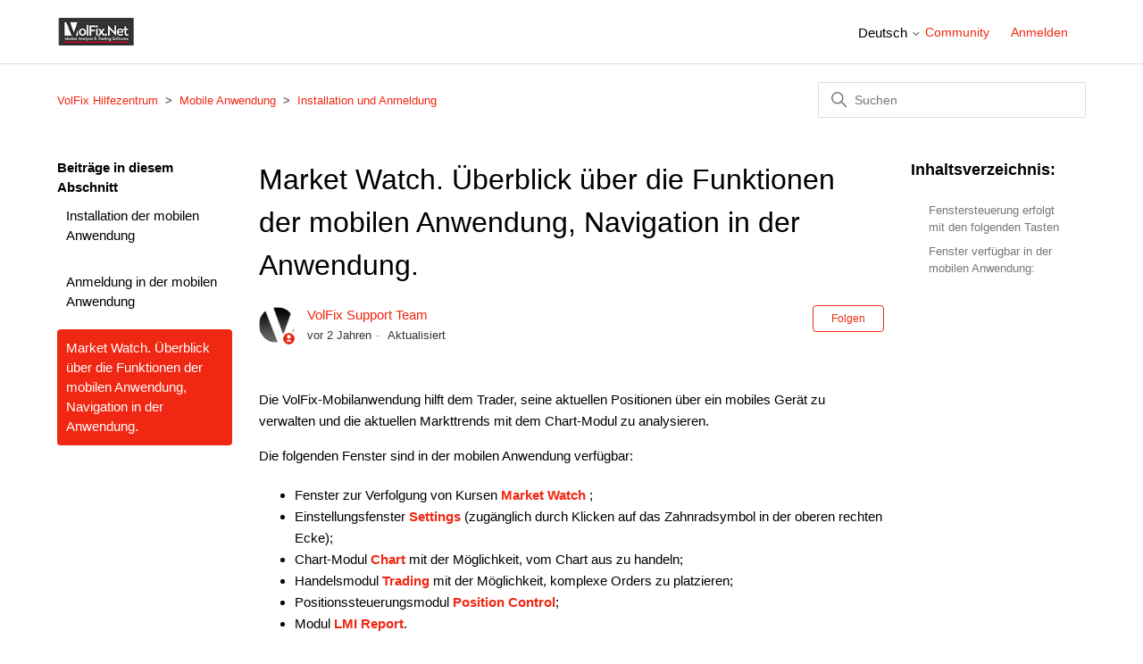

--- FILE ---
content_type: text/html; charset=utf-8
request_url: https://help.volfix.net/hc/de/articles/360011844458-Market-Watch-%C3%9Cberblick-%C3%BCber-die-Funktionen-der-mobilen-Anwendung-Navigation-in-der-Anwendung
body_size: 10169
content:
<!DOCTYPE html>
<html dir="ltr" lang="de">
<head>
  <meta charset="utf-8" />
  <!-- v26840 -->


  <title>Market Watch. Überblick über die Funktionen der mobilen Anwendung, Navigation in der Anwendung. &ndash; VolFix Hilfezentrum</title>

  

  <meta name="description" content="Die VolFix-Mobilanwendung hilft dem Trader, seine aktuellen Positionen über ein mobiles Gerät zu verwalten und die aktuellen Markttrends..." /><meta property="og:image" content="https://help.volfix.net/hc/theming_assets/01HZKV9P48DW249HGP6FEP2KMA" />
<meta property="og:type" content="website" />
<meta property="og:site_name" content="VolFix Hilfezentrum" />
<meta property="og:title" content="Market Watch. Überblick über die Funktionen der mobilen Anwendung, Navigation in der Anwendung." />
<meta property="og:description" content="Die VolFix-Mobilanwendung hilft dem Trader, seine aktuellen Positionen über ein mobiles Gerät zu verwalten und die aktuellen Markttrends mit dem Chart-Modul zu analysieren.
Die folgenden Fenster si..." />
<meta property="og:url" content="https://help.volfix.net/hc/de/articles/360011844458-Market-Watch-%C3%9Cberblick-%C3%BCber-die-Funktionen-der-mobilen-Anwendung-Navigation-in-der-Anwendung" />
<link rel="canonical" href="https://help.volfix.net/hc/de/articles/360011844458-Market-Watch-%C3%9Cberblick-%C3%BCber-die-Funktionen-der-mobilen-Anwendung-Navigation-in-der-Anwendung">
<link rel="alternate" hreflang="ar" href="https://help.volfix.net/hc/ar/articles/360011844458-Market-Watch-%D9%86%D8%B8%D8%B1%D8%A9-%D8%B9%D8%A7%D9%85%D8%A9-%D8%B9%D9%84%D9%89-%D9%85%D9%8A%D8%B2%D8%A7%D8%AA-%D8%AA%D8%B7%D8%A8%D9%8A%D9%82-%D8%A7%D9%84%D8%AC%D9%88%D8%A7%D9%84-%D9%88%D8%A7%D9%84%D8%AA%D9%86%D9%82%D9%84-%D9%81%D9%8A-%D8%A7%D9%84%D8%AA%D8%B7%D8%A8%D9%8A%D9%82">
<link rel="alternate" hreflang="de" href="https://help.volfix.net/hc/de/articles/360011844458-Market-Watch-%C3%9Cberblick-%C3%BCber-die-Funktionen-der-mobilen-Anwendung-Navigation-in-der-Anwendung">
<link rel="alternate" hreflang="en-us" href="https://help.volfix.net/hc/en-us/articles/360011844458-Market-Watch-Mobile-app-review-and-how-to-navigate-in-it">
<link rel="alternate" hreflang="es" href="https://help.volfix.net/hc/es/articles/360011844458-Market-Watch-Descripci%C3%B3n-general-de-las-funciones-de-la-aplicaci%C3%B3n-m%C3%B3vil-navegaci%C3%B3n-en-la-aplicaci%C3%B3n">
<link rel="alternate" hreflang="fr" href="https://help.volfix.net/hc/fr/articles/360011844458-Market-Watch-Vue-d-ensemble-des-fonctionnalit%C3%A9s-de-l-application-mobile-navigation-dans-l-application">
<link rel="alternate" hreflang="it" href="https://help.volfix.net/hc/it/articles/360011844458-Market-Watch-Panoramica-delle-funzionalit%C3%A0-dell-app-mobile-navigazione-nell-app">
<link rel="alternate" hreflang="ja" href="https://help.volfix.net/hc/ja/articles/360011844458-Market-Watch-%E3%83%A2%E3%83%90%E3%82%A4%E3%83%AB%E3%82%A2%E3%83%97%E3%83%AA%E3%81%AE%E6%A9%9F%E8%83%BD%E6%A6%82%E8%A6%81-%E3%82%A2%E3%83%97%E3%83%AA%E3%81%AE%E3%83%8A%E3%83%93%E3%82%B2%E3%83%BC%E3%82%B7%E3%83%A7%E3%83%B3">
<link rel="alternate" hreflang="ko" href="https://help.volfix.net/hc/ko/articles/360011844458-Market-Watch-%EB%AA%A8%EB%B0%94%EC%9D%BC-%EC%95%A0%ED%94%8C%EB%A6%AC%EC%BC%80%EC%9D%B4%EC%85%98-%EA%B8%B0%EB%8A%A5-%EA%B0%9C%EC%9A%94-%EC%95%A0%ED%94%8C%EB%A6%AC%EC%BC%80%EC%9D%B4%EC%85%98-%EB%82%B4%EB%B9%84%EA%B2%8C%EC%9D%B4%EC%85%98">
<link rel="alternate" hreflang="ru" href="https://help.volfix.net/hc/ru/articles/360011844458-Market-Watch-%D0%9E%D0%B1%D0%B7%D0%BE%D1%80-%D0%B2%D0%BE%D0%B7%D0%BC%D0%BE%D0%B6%D0%BD%D0%BE%D1%81%D1%82%D0%B5%D0%B9-%D0%BC%D0%BE%D0%B1%D0%B8%D0%BB%D1%8C%D0%BD%D0%BE%D0%B3%D0%BE-%D0%BF%D1%80%D0%B8%D0%BB%D0%BE%D0%B6%D0%B5%D0%BD%D0%B8%D1%8F-%D0%BD%D0%B0%D0%B2%D0%B8%D0%B3%D0%B0%D1%86%D0%B8%D1%8F-%D0%B2-%D0%BF%D1%80%D0%B8%D0%BB%D0%BE%D0%B6%D0%B5%D0%BD%D0%B8%D0%B8">
<link rel="alternate" hreflang="x-default" href="https://help.volfix.net/hc/en-us/articles/360011844458-Market-Watch-Mobile-app-review-and-how-to-navigate-in-it">

  <link rel="stylesheet" href="//static.zdassets.com/hc/assets/application-f34d73e002337ab267a13449ad9d7955.css" media="all" id="stylesheet" />
  <link rel="stylesheet" type="text/css" href="/hc/theming_assets/10017891/360001132697/style.css?digest=21900757168285">

  <link rel="icon" type="image/x-icon" href="/hc/theming_assets/01HZKV9P8XRR4E97N6P52KHV4J">

    <script async src="https://www.googletagmanager.com/gtag/js?id=G-NMY74NSL0D"></script>
<script>
  window.dataLayer = window.dataLayer || [];
  function gtag(){dataLayer.push(arguments);}
  gtag('js', new Date());
  gtag('config', 'G-NMY74NSL0D');
</script>


  <meta content="width=device-width, initial-scale=1.0" name="viewport" />
<script src="https://ajax.googleapis.com/ajax/libs/jquery/3.5.1/jquery.min.js"></script>

<link rel="stylesheet" type="text/css" href="" />

<link rel="stylesheet" href="https://cdn.jsdelivr.net/gh/fancyapps/fancybox@3.5.7/dist/jquery.fancybox.min.css" />
<script src="https://cdn.jsdelivr.net/gh/fancyapps/fancybox@3.5.7/dist/jquery.fancybox.min.js"></script>

<link href="https://vjs.zencdn.net/7.8.2/video-js.css" rel="stylesheet" />
<script src="https://vjs.zencdn.net/ie8/1.1.2/videojs-ie8.min.js"></script>
<script type="text/javascript" src="https:/hc/theming_assets/01HZKV8XN5P0KVTDEB3TD6RNAD"></script>
  
</head>
<body class="community-enabled">
  
  
  

  <a class="skip-navigation" tabindex="1" href="#main-content">Zum Hauptinhalt gehen</a>

<header class="header">
  <div class="logo">
    <a title="Home" href="/hc/de">
      <img src="/hc/theming_assets/01HZKV9P48DW249HGP6FEP2KMA" alt="Homepage für Help Center „VolFix Hilfezentrum“">
    </a>
  </div>
  <div class="nav-wrapper">
    <button class="menu-button" aria-controls="user-nav" aria-expanded="false" aria-label="Navigationsmenü öffnen/schließen">
      <svg xmlns="http://www.w3.org/2000/svg" width="16" height="16" focusable="false" viewBox="0 0 16 16" class="icon-menu">
        <path fill="none" stroke="currentColor" stroke-linecap="round" d="M1.5 3.5h13m-13 4h13m-13 4h13"/>
      </svg>
    </button>
     <div class="footer-language-selector">
      
        <div class="dropdown language-selector">
          <button class="dropdown-toggle" aria-haspopup="true">
            Deutsch
            <svg xmlns="http://www.w3.org/2000/svg" width="12" height="12" focusable="false" viewBox="0 0 12 12" class="dropdown-chevron-icon">
              <path fill="none" stroke="currentColor" stroke-linecap="round" d="M3 4.5l2.6 2.6c.2.2.5.2.7 0L9 4.5"/>
            </svg>
          </button>
          <span class="dropdown-menu dropdown-menu-end" role="menu">
            
              <a href="/hc/change_language/ar?return_to=%2Fhc%2Far%2Farticles%2F360011844458-Market-Watch-%25D9%2586%25D8%25B8%25D8%25B1%25D8%25A9-%25D8%25B9%25D8%25A7%25D9%2585%25D8%25A9-%25D8%25B9%25D9%2584%25D9%2589-%25D9%2585%25D9%258A%25D8%25B2%25D8%25A7%25D8%25AA-%25D8%25AA%25D8%25B7%25D8%25A8%25D9%258A%25D9%2582-%25D8%25A7%25D9%2584%25D8%25AC%25D9%2588%25D8%25A7%25D9%2584-%25D9%2588%25D8%25A7%25D9%2584%25D8%25AA%25D9%2586%25D9%2582%25D9%2584-%25D9%2581%25D9%258A-%25D8%25A7%25D9%2584%25D8%25AA%25D8%25B7%25D8%25A8%25D9%258A%25D9%2582" dir="rtl" rel="nofollow" role="menuitem">
                العربية
              </a>
            
              <a href="/hc/change_language/en-us?return_to=%2Fhc%2Fen-us%2Farticles%2F360011844458-Market-Watch-Mobile-app-review-and-how-to-navigate-in-it" dir="ltr" rel="nofollow" role="menuitem">
                English (US)
              </a>
            
              <a href="/hc/change_language/es?return_to=%2Fhc%2Fes%2Farticles%2F360011844458-Market-Watch-Descripci%25C3%25B3n-general-de-las-funciones-de-la-aplicaci%25C3%25B3n-m%25C3%25B3vil-navegaci%25C3%25B3n-en-la-aplicaci%25C3%25B3n" dir="ltr" rel="nofollow" role="menuitem">
                Español
              </a>
            
              <a href="/hc/change_language/fr?return_to=%2Fhc%2Ffr%2Farticles%2F360011844458-Market-Watch-Vue-d-ensemble-des-fonctionnalit%25C3%25A9s-de-l-application-mobile-navigation-dans-l-application" dir="ltr" rel="nofollow" role="menuitem">
                Français
              </a>
            
              <a href="/hc/change_language/it?return_to=%2Fhc%2Fit%2Farticles%2F360011844458-Market-Watch-Panoramica-delle-funzionalit%25C3%25A0-dell-app-mobile-navigazione-nell-app" dir="ltr" rel="nofollow" role="menuitem">
                Italiano
              </a>
            
              <a href="/hc/change_language/ja?return_to=%2Fhc%2Fja%2Farticles%2F360011844458-Market-Watch-%25E3%2583%25A2%25E3%2583%2590%25E3%2582%25A4%25E3%2583%25AB%25E3%2582%25A2%25E3%2583%2597%25E3%2583%25AA%25E3%2581%25AE%25E6%25A9%259F%25E8%2583%25BD%25E6%25A6%2582%25E8%25A6%2581-%25E3%2582%25A2%25E3%2583%2597%25E3%2583%25AA%25E3%2581%25AE%25E3%2583%258A%25E3%2583%2593%25E3%2582%25B2%25E3%2583%25BC%25E3%2582%25B7%25E3%2583%25A7%25E3%2583%25B3" dir="ltr" rel="nofollow" role="menuitem">
                日本語
              </a>
            
              <a href="/hc/change_language/ko?return_to=%2Fhc%2Fko%2Farticles%2F360011844458-Market-Watch-%25EB%25AA%25A8%25EB%25B0%2594%25EC%259D%25BC-%25EC%2595%25A0%25ED%2594%258C%25EB%25A6%25AC%25EC%25BC%2580%25EC%259D%25B4%25EC%2585%2598-%25EA%25B8%25B0%25EB%258A%25A5-%25EA%25B0%259C%25EC%259A%2594-%25EC%2595%25A0%25ED%2594%258C%25EB%25A6%25AC%25EC%25BC%2580%25EC%259D%25B4%25EC%2585%2598-%25EB%2582%25B4%25EB%25B9%2584%25EA%25B2%258C%25EC%259D%25B4%25EC%2585%2598" dir="ltr" rel="nofollow" role="menuitem">
                한국어
              </a>
            
              <a href="/hc/change_language/ru?return_to=%2Fhc%2Fru%2Farticles%2F360011844458-Market-Watch-%25D0%259E%25D0%25B1%25D0%25B7%25D0%25BE%25D1%2580-%25D0%25B2%25D0%25BE%25D0%25B7%25D0%25BC%25D0%25BE%25D0%25B6%25D0%25BD%25D0%25BE%25D1%2581%25D1%2582%25D0%25B5%25D0%25B9-%25D0%25BC%25D0%25BE%25D0%25B1%25D0%25B8%25D0%25BB%25D1%258C%25D0%25BD%25D0%25BE%25D0%25B3%25D0%25BE-%25D0%25BF%25D1%2580%25D0%25B8%25D0%25BB%25D0%25BE%25D0%25B6%25D0%25B5%25D0%25BD%25D0%25B8%25D1%258F-%25D0%25BD%25D0%25B0%25D0%25B2%25D0%25B8%25D0%25B3%25D0%25B0%25D1%2586%25D0%25B8%25D1%258F-%25D0%25B2-%25D0%25BF%25D1%2580%25D0%25B8%25D0%25BB%25D0%25BE%25D0%25B6%25D0%25B5%25D0%25BD%25D0%25B8%25D0%25B8" dir="ltr" rel="nofollow" role="menuitem">
                Русский
              </a>
            
          </span>
        </div>
      
    </div>
    <nav class="user-nav" id="user-nav">
      <a href="/hc/de/community/topics">Community</a>
     <!-- <a class="submit-a-request" href="/hc/de/requests/new">Anfrage einreichen</a>!-->
    </nav>
    
      <a class="sign-in" rel="nofollow" data-auth-action="signin" title="Öffnet ein Dialogfeld" role="button" href="https://volfix.zendesk.com/access?brand_id=360001132697&amp;return_to=https%3A%2F%2Fhelp.volfix.net%2Fhc%2Fde%2Farticles%2F360011844458-Market-Watch-%25C3%259Cberblick-%25C3%25BCber-die-Funktionen-der-mobilen-Anwendung-Navigation-in-der-Anwendung">
        Anmelden
      </a>
    
  </div>
</header>


  <main role="main">
    

<script src="https://maxcdn.bootstrapcdn.com/bootstrap/4.0.0/js/bootstrap.min.js"
    integrity="sha384-JZR6Spejh4U02d8jOt6vLEHfe/JQGiRRSQQxSfFWpi1MquVdAyjUar5+76PVCmYl" crossorigin="anonymous">
</script>

<link rel="stylesheet" href="/hc/theming_assets/01HZKV8YGMM45YBA3YBRV3YKWZ" />

<script src="/hc/theming_assets/01HZKV8Z7Z9YGZT672R48A66P8"></script>

<script type="text/javascript">
                var body = document.body;
                body.setAttribute("data-spy", "scroll");
                body.setAttribute("data-target", "#toc");
                body.setAttribute("data-offset", "50");
</script>

<div class="container-divider"></div>
<div class="container">
    <nav class="sub-nav">
        <ol class="breadcrumbs">
  
    <li title="VolFix Hilfezentrum">
      
        <a href="/hc/de">VolFix Hilfezentrum</a>
      
    </li>
  
    <li title="Mobile Anwendung">
      
        <a href="/hc/de/categories/360001770137-Mobile-Anwendung">Mobile Anwendung</a>
      
    </li>
  
    <li title="Installation und Anmeldung">
      
        <a href="/hc/de/sections/360002828797-Installation-und-Anmeldung">Installation und Anmeldung</a>
      
    </li>
  
</ol>

        <div class="search-container">
            <svg xmlns="http://www.w3.org/2000/svg" width="12" height="12" focusable="false" viewBox="0 0 12 12"
                class="search-icon">
                <circle cx="4.5" cy="4.5" r="4" fill="none" stroke="currentColor" />
                <path stroke="currentColor" stroke-linecap="round" d="M11 11L7.5 7.5" />
            </svg>
            <form role="search" class="search" data-search="" action="/hc/de/search" accept-charset="UTF-8" method="get"><input type="hidden" name="utf8" value="&#x2713;" autocomplete="off" /><input type="hidden" name="category" id="category" value="360001770137" autocomplete="off" />
<input type="search" name="query" id="query" placeholder="Suchen" aria-label="Suchen" /></form>
        </div>
    </nav>

    <div class="article-container" id="article-container">
        <aside class="article-sidebar" aria-labelledby="section-articles-title">
            
            <div class="collapsible-sidebar">
                <button type="button" class="collapsible-sidebar-toggle" aria-labelledby="section-articles-title"
                    aria-expanded="false">
                    <svg xmlns="http://www.w3.org/2000/svg" width="20" height="20" focusable="false" viewBox="0 0 12 12"
                        aria-hidden="true" class="collapsible-sidebar-toggle-icon chevron-icon">
                        <path fill="none" stroke="currentColor" stroke-linecap="round"
                            d="M3 4.5l2.6 2.6c.2.2.5.2.7 0L9 4.5" />
                    </svg>
                    <svg xmlns="http://www.w3.org/2000/svg" width="20" height="20" focusable="false" viewBox="0 0 12 12"
                        aria-hidden="true" class="collapsible-sidebar-toggle-icon x-icon">
                        <path stroke="currentColor" stroke-linecap="round" d="M3 9l6-6m0 6L3 3" />
                    </svg>
                </button>
                <span id="section-articles-title" class="collapsible-sidebar-title sidenav-title">
                    Beiträge in diesem Abschnitt
                </span>
                <div class="collapsible-sidebar-body">
                    <ul>
                        
                        <li>
                            <a href="/hc/de/articles/360011726577-Installation-der-mobilen-Anwendung"
                                class="sidenav-item ">Installation der mobilen Anwendung</a>
                        </li>
                        
                        <li>
                            <a href="/hc/de/articles/360011831958-Anmeldung-in-der-mobilen-Anwendung"
                                class="sidenav-item ">Anmeldung in der mobilen Anwendung</a>
                        </li>
                        
                        <li>
                            <a href="/hc/de/articles/360011844458-Market-Watch-%C3%9Cberblick-%C3%BCber-die-Funktionen-der-mobilen-Anwendung-Navigation-in-der-Anwendung"
                                class="sidenav-item current-article">Market Watch. Überblick über die Funktionen der mobilen Anwendung, Navigation in der Anwendung.</a>
                        </li>
                        
                    </ul>
                    
                </div>
            </div>
            
        </aside>

        <article id="main-content" class="article">
            <header class="article-header">
                <h1 title="Market Watch. Überblick über die Funktionen der mobilen Anwendung, Navigation in der Anwendung." class="article-title">
                    Market Watch. Überblick über die Funktionen der mobilen Anwendung, Navigation in der Anwendung.
                    
                </h1>

                <div class="article-author">
                    
                    <div class="avatar article-avatar">
                        
                        <svg xmlns="http://www.w3.org/2000/svg" width="12" height="12" focusable="false"
                            viewBox="0 0 12 12" class="icon-agent">
                            <path fill="currentColor"
                                d="M6 0C2.7 0 0 2.7 0 6s2.7 6 6 6 6-2.7 6-6-2.7-6-6-6zm0 2c1.1 0 2 .9 2 2s-.9 2-2 2-2-.9-2-2 .9-2 2-2zm2.3 7H3.7c-.3 0-.4-.3-.3-.5C3.9 7.6 4.9 7 6 7s2.1.6 2.6 1.5c.1.2 0 .5-.3.5z" />
                        </svg>
                        
                        <img src="https://help.volfix.net/system/photos/360091070277/android-chrome-192x192.png" alt="" class="user-avatar" />
                    </div>
                    
                    <div class="article-meta">
                        
                        <a href="/hc/de/profiles/373817408978-VolFix-Support-Team">
                        VolFix Support Team
                        </a>
                        

                        <ul class="meta-group">
                            
                            <li class="meta-data"><time datetime="2023-08-07T16:17:23Z" title="2023-08-07T16:17:23Z" data-datetime="relative">7. August 2023 16:17</time></li>
                            <li class="meta-data">Aktualisiert</li>
                            
                        </ul>
                    </div>
                </div>

                
                <div class="article-subscribe"><div data-helper="subscribe" data-json="{&quot;item&quot;:&quot;article&quot;,&quot;url&quot;:&quot;/hc/de/articles/360011844458-Market-Watch-%C3%9Cberblick-%C3%BCber-die-Funktionen-der-mobilen-Anwendung-Navigation-in-der-Anwendung/subscription.json&quot;,&quot;follow_label&quot;:&quot;Folgen&quot;,&quot;unfollow_label&quot;:&quot;Nicht mehr folgen&quot;,&quot;following_label&quot;:&quot;Folge ich&quot;,&quot;can_subscribe&quot;:true,&quot;is_subscribed&quot;:false}"></div></div>
                
            </header>
            <!-- data-spy="scroll" data-target="#toc" data-offset="50"
               style="height: auto;overflow-y: scroll;position: relative;" -->
            <section class="article-info">
                <div class="article-content">
                    <div class="article-body" id="article-body-id"><p>Die VolFix-Mobilanwendung hilft dem Trader, seine aktuellen Positionen über ein mobiles Gerät zu verwalten und die aktuellen Markttrends mit dem Chart-Modul zu analysieren.</p>
<p>Die folgenden Fenster sind in der mobilen Anwendung verfügbar:</p>
<ul>
<li>Fenster zur Verfolgung von Kursen&nbsp;<a href="#h_01EFFCRRRRC2D6H2PRHWM37G8W" target="_self"><strong>Market Watch </strong></a>;</li>
<li>Einstellungsfenster <a href="#h_01EFFCQWEGK84QG0ASYSMRF6EW" target="_self"><strong>Settings</strong></a> (zugänglich durch Klicken auf das Zahnradsymbol in der oberen rechten Ecke);</li>
<li>Chart-Modul <a href="#h_01EFFCPS1WXHMY8M7ZM0TRGJZ1" target="_self"><strong>Chart</strong></a>&nbsp;mit der Möglichkeit, vom Chart aus zu handeln;</li>
<li>Handelsmodul <a href="#h_01EFFCQ136G05T5F1GXA820YQ2" target="_self"><strong>Trading </strong></a>mit der Möglichkeit, komplexe Orders zu platzieren;</li>
<li>Positionssteuerungsmodul <a href="#h_01EFFCR50RHTGKTTC276BTDTAA" target="_self"><strong>Position Control</strong></a>;</li>
<li>Modul <a href="#h_01EFFCRB8VCYT90XFZ3V7EZQB6" target="_self"><strong>LMI Report</strong></a>.</li>
</ul>
<h1>Fenstersteuerung erfolgt mit den folgenden Tasten</h1>
<h2>Öffnen eines neuen Fensters</h2>
<p>&nbsp;<img src="/hc/article_attachments/360010613078" alt="button_.png" /></p>
<p>Bei Aktivierung öffnet sich das Menü zur Auswahl eines neuen Fensters:</p>
<p><img src="/hc/article_attachments/360010613158" alt="IMG_7240.PNG" /></p>
<h2>Wechseln des aktiven Fensters</h2>
<p><img src="/hc/article_attachments/360010613098" alt="changewindow_button.png" /></p>
<p>Bei Aktivierung öffnet sich das Menü zur Auswahl der derzeit geöffneten Fenster:</p>
<p><img src="/hc/article_attachments/360010613138" alt="IMG_7241.PNG" /></p>
<p>Bei Aktivierung in jedem Fenster außer <strong>Market Watch</strong> und dem Einstellungsfenster, wird das aktuelle aktive Fenster in dunkelblau hervorgehoben:</p>
<p><img src="/hc/article_attachments/360010526777" alt="IMG_7244.PNG" /></p>
<p><strong>Bitte beachten Sie</strong>: Nach der Auswahl eines Tickers und eines Zeitrahmens in <strong>Chart</strong> - bei Aktivierung der Taste zur Auswahl des aktiven Fensters wird dieser Ticker und Zeitrahmen im Fensterauswahlmenü angezeigt.</p>
<h2>Einstellungsfenster</h2>
<p><img src="/hc/article_attachments/360010613118" alt="settings_button.png" /></p>
<p>Bei Aktivierung öffnet sich das Anwendungseinstellungsfenster. <a href="/hc/de/sections/360002853558-Navigation-und-Einstellungen" target="_blank" rel="noopener">Mehr</a> über die Anwendungseinstellungen.</p>
<p><img src="/hc/article_attachments/360010526737" alt="IMG_7242.PNG" /></p>
<h2>Schließen des aktiven Fensters</h2>
<p><img src="/hc/article_attachments/360010526757" alt="close_button.png" /></p>
<p>Bei Aktivierung schließt es das aktuelle Fenster und wechselt das aktive Fenster zu Market Watch. Beim Schließen eines Fensters verschwindet es auch aus der Liste der verfügbaren Fenster.</p>
<h1>Fenster verfügbar in der mobilen Anwendung:</h1>
<p>Im Folgenden sind die verfügbaren Fenster und Beispielscreenshots aufgeführt:</p>
<h2 id="h_01EFFCRRRRC2D6H2PRHWM37G8W">Market Watch</h2>
<p>Fenster zur Verfolgung von Kursen. Um einen neuen Ticker hinzuzufügen, geben Sie den Ticker in das Feld Symbol ein und wählen Sie den gewünschten Ticker im aufklappenden Hinweis aus. Um einen Ticker zu löschen, wählen Sie den Ticker aus, indem Sie ihn in der Tabelle anklicken, und drücken Sie die Taste Delete Row.</p>
<p><img src="/hc/article_attachments/360013786238" alt="IMG_0329.jpg" /></p>
<h2 id="h_01EFFCQWEGK84QG0ASYSMRF6EW">Settings</h2>
<p>Anwendungseinstellungen, mehr <a href="/hc/de/articles/360011734337" target="_blank" rel="noopener">hier</a>.</p>
<p><img src="/hc/article_attachments/360010632678" alt="IMG_7242.PNG" /></p>
<p><img src="/hc/article_attachments/360013725277" alt="Settings_Alert.jpg" /></p>
<h2 id="h_01EFFCPS1WXHMY8M7ZM0TRGJZ1">Chart</h2>
<p>Chart-Modul, mehr <a href="/hc/de/sections/360003422917-Charts-in-der-mobilen-Anwendung" target="_blank" rel="noopener">hier</a>.<img src="/hc/article_attachments/360010544117" alt="IMG_7288.PNG" /></p>
<p>Bei Aktivierung des Handelsmoduls:</p>
<p><img src="/hc/article_attachments/360010632718" alt="IMG_7289.PNG" /></p>
<p>Bei Aktivierung von komplexen Orders (Brackets):</p>
<p><img src="/hc/article_attachments/360010632738" alt="IMG_7290.PNG" /></p>
<h2 id="h_01EFFCQ136G05T5F1GXA820YQ2">Trading</h2>
<p>Handelsmodul, mehr <a href="/hc/de/articles/360013053897" target="_blank" rel="noopener">hier</a>.<img src="/hc/article_attachments/360010632778" alt="IMG_7292.PNG" /></p>
<h2 id="h_01EFFCR50RHTGKTTC276BTDTAA">Position Control</h2>
<p>Modul zur Kontrolle der aktuellen Positionen, mehr <a href="/hc/de/articles/360013154058" target="_blank" rel="noopener">hier</a>.</p>
<p><img src="/hc/article_attachments/360010632858" alt="IMG_7291.PNG" /></p>
<h2 id="h_01EFFCRB8VCYT90XFZ3V7EZQB6">LMI Report</h2>
<p>LMI-Modul, mehr <a href="https://help.lmitrade.com/de/knowledge-bases/2/articles/2-lmi-trade-report" target="_blank" rel="noopener">hier</a>.</p>
<p><img src="/hc/article_attachments/360010632838" alt="IMG_7293.PNG" /></p></div>

                    <div class="article-attachments">
                        <ul class="attachments">
                            
                        </ul>
                    </div>
                </div>
            </section>

            <footer>
                <div class="article-footer">
                    
                    <div class="article-share">
  <ul class="share">
    <li>
      <a href="https://www.facebook.com/share.php?title=Market+Watch.+%C3%9Cberblick+%C3%BCber+die+Funktionen+der+mobilen+Anwendung%2C+Navigation+in+der+Anwendung.&u=https%3A%2F%2Fhelp.volfix.net%2Fhc%2Fde%2Farticles%2F360011844458-Market-Watch-%25C3%259Cberblick-%25C3%25BCber-die-Funktionen-der-mobilen-Anwendung-Navigation-in-der-Anwendung" class="share-facebook" aria-label="Facebook">
        <svg xmlns="http://www.w3.org/2000/svg" width="12" height="12" focusable="false" viewBox="0 0 12 12" aria-label="Diese Seite auf Facebook teilen">
          <path fill="currentColor" d="M6 0a6 6 0 01.813 11.945V7.63h1.552l.244-1.585H6.812v-.867c0-.658.214-1.242.827-1.242h.985V2.55c-.173-.024-.538-.075-1.23-.075-1.444 0-2.29.767-2.29 2.513v1.055H3.618v1.585h1.484v4.304A6.001 6.001 0 016 0z"/>
        </svg>
      </a>
    </li>
    <li>
      <a href="https://twitter.com/share?lang=de&text=Market+Watch.+%C3%9Cberblick+%C3%BCber+die+Funktionen+der+mobilen+Anwendung%2C+Navigation+in+der+Anwendung.&url=https%3A%2F%2Fhelp.volfix.net%2Fhc%2Fde%2Farticles%2F360011844458-Market-Watch-%25C3%259Cberblick-%25C3%25BCber-die-Funktionen-der-mobilen-Anwendung-Navigation-in-der-Anwendung" class="share-twitter" aria-label="X Corp">
        <svg xmlns="http://www.w3.org/2000/svg" width="12" height="12" focusable="false" viewBox="0 0 12 12" aria-label="Diese Seite auf X Corp teilen">
          <path fill="currentColor" d="M.0763914 0 3.60864 0 6.75369 4.49755 10.5303 0 11.6586 0 7.18498 5.11431 12 12 8.46775 12 5.18346 7.30333 1.12825 12 0 12 4.7531 6.6879z"/>
        </svg>
      </a>
    </li>
    <li>
      <a href="https://www.linkedin.com/shareArticle?mini=true&source=VolFix&title=Market+Watch.+%C3%9Cberblick+%C3%BCber+die+Funktionen+der+mobilen+Anwendung%2C+Navigation+in+der+Anwendung.&url=https%3A%2F%2Fhelp.volfix.net%2Fhc%2Fde%2Farticles%2F360011844458-Market-Watch-%25C3%259Cberblick-%25C3%25BCber-die-Funktionen-der-mobilen-Anwendung-Navigation-in-der-Anwendung" class="share-linkedin" aria-label="LinkedIn">
        <svg xmlns="http://www.w3.org/2000/svg" width="12" height="12" focusable="false" viewBox="0 0 12 12" aria-label="Diese Seite auf LinkedIn teilen">
          <path fill="currentColor" d="M10.8 0A1.2 1.2 0 0112 1.2v9.6a1.2 1.2 0 01-1.2 1.2H1.2A1.2 1.2 0 010 10.8V1.2A1.2 1.2 0 011.2 0h9.6zM8.09 4.356a1.87 1.87 0 00-1.598.792l-.085.133h-.024v-.783H4.676v5.727h1.778V7.392c0-.747.142-1.47 1.068-1.47.913 0 .925.854.925 1.518v2.785h1.778V7.084l-.005-.325c-.05-1.38-.456-2.403-2.13-2.403zm-4.531.142h-1.78v5.727h1.78V4.498zm-.89-2.846a1.032 1.032 0 100 2.064 1.032 1.032 0 000-2.064z"/>
        </svg>
      </a>
    </li>
  </ul>

</div>
                    
                    
                    
                    
                </div>
                
                <div class="article-votes">
                    <span class="article-votes-question"
                        id="article-votes-label">War dieser Beitrag hilfreich?</span>
                    <div class="article-votes-controls" role="group" aria-labelledby="article-votes-label">
                        <button type="button" class="button article-vote article-vote-up" data-auth-action="signin" aria-label="Dieser Beitrag war hilfreich" aria-pressed="false">Ja</button>
                        <button type="button" class="button article-vote article-vote-down" data-auth-action="signin" aria-label="Dieser Beitrag war nicht hilfreich" aria-pressed="false">Nein</button>
                    </div>
                    <small class="article-votes-count">
                        <span class="article-vote-label">1 von 1 fanden dies hilfreich</span>
                    </small>
                </div>
                

                <div class="article-more-questions">
                    Haben Sie Fragen? <a href="/hc/de/requests/new">Anfrage einreichen</a>
                </div>
                <div class="article-return-to-top">
                    <a href="#article-container">
                        Zurück an den Anfang
                        <svg xmlns="http://www.w3.org/2000/svg" class="article-return-to-top-icon" width="20"
                            height="20" focusable="false" viewBox="0 0 12 12" aria-hidden="true">
                            <path fill="none" stroke="currentColor" stroke-linecap="round"
                                d="M3 4.5l2.6 2.6c.2.2.5.2.7 0L9 4.5" />
                        </svg>
                    </a>
                </div>
            </footer>

            <div class="article-relatives">
                
                <div data-recent-articles></div>
                
                
                
  <section class="related-articles">
    
      <h2 class="related-articles-title">Verwandte Beiträge</h2>
    
    <ul>
      
        <li>
          <a href="/hc/de/related/click?data=[base64]" rel="nofollow">Arten von Charts</a>
        </li>
      
        <li>
          <a href="/hc/de/related/click?data=[base64]" rel="nofollow">Allgemeine Einstellungen der mobilen Anwendung</a>
        </li>
      
        <li>
          <a href="/hc/de/related/click?data=BAh7CjobZGVzdGluYXRpb25fYXJ0aWNsZV9pZGwrCPH%[base64]" rel="nofollow">Installation der mobilen Anwendung</a>
        </li>
      
        <li>
          <a href="/hc/de/related/click?data=[base64]%3D--0fd5a3a9bf887f6b940fe475e228c016546863c5" rel="nofollow">Global Settings. Allgemeine Einstellungen für VolFix.</a>
        </li>
      
        <li>
          <a href="/hc/de/related/click?data=[base64]" rel="nofollow">VolFix Leistungseinstellungen (Chart Update Interval)</a>
        </li>
      
    </ul>
  </section>


                
            </div>
            
            <div class="article-comments" id="article-comments">
                <section class="comments">
                    <header class="comment-overview">
                        <h2 class="comment-heading">
                            Kommentare
                        </h2>
                        <p class="comment-callout">0 Kommentare</p>
                        
                    </header>

                    <ul id="comments" class="comment-list">
                        
                    </ul>

                    

                    

                    <p class="comment-callout">Bitte <a data-auth-action="signin" rel="nofollow" href="https://volfix.zendesk.com/access?brand_id=360001132697&amp;return_to=https%3A%2F%2Fhelp.volfix.net%2Fhc%2Fde%2Farticles%2F360011844458-Market-Watch-%25C3%259Cberblick-%25C3%25BCber-die-Funktionen-der-mobilen-Anwendung-Navigation-in-der-Anwendung">melden Sie sich an</a>, um einen Kommentar zu hinterlassen.</p>
                </section>
            </div>
            
        </article>
        <aside class="hidden lg:block tableOfContentContainer" id="tableOfContentContainer">
            

            <script type="text/javascript">
                $(function () {
                    var navSelector = "#toc";
                    var $myNav = $(navSelector);

                    Toc.init({
                        $nav: $("#toc"),
                        $scope: $("#article-body-id")
                    })

                    $("body").scrollspy({
                        target: navSelector
                    });
                });
            </script>


            <h3>
              Inhaltsverzeichnis:
            </h3>
            <nav id="toc"></nav>
        </aside>
    </div>
</div>



<script type="text/javascript">
    // Add attributes to article-body img
    window.addEventListener('DOMContentLoaded', () => {
        $('.article-body img').each(function () {
            $(this).wrap("<a data-fancybox='images' href='" + $(this).attr("src") + "'></a>");
        })
        // expand images

        $('[data-fancybox="images"]').fancybox({
            buttons: [
                'zoom',
                'fullscreen',
                'close'
            ],
            thumbs: {
                autoStart: true
            }
        });
    })
</script>


<script type="text/javascript">
    // Remove &nbsp from article
    $('p').filter(function () {
        return this.innerHTML == '&nbsp;';
    }).remove();
</script>
  </main>

  <footer class="footer">
  <div class="footer-inner">
    <a title="Home" href="/hc/de">VolFix Hilfezentrum</a>

    <div class="footer-language-selector">
      
        <div class="dropdown language-selector">
          <button class="dropdown-toggle" aria-haspopup="true">
            Deutsch
            <svg xmlns="http://www.w3.org/2000/svg" width="12" height="12" focusable="false" viewBox="0 0 12 12" class="dropdown-chevron-icon">
              <path fill="none" stroke="currentColor" stroke-linecap="round" d="M3 4.5l2.6 2.6c.2.2.5.2.7 0L9 4.5"/>
            </svg>
          </button>
          <span class="dropdown-menu dropdown-menu-end" role="menu">
            
              <a href="/hc/change_language/ar?return_to=%2Fhc%2Far%2Farticles%2F360011844458-Market-Watch-%25D9%2586%25D8%25B8%25D8%25B1%25D8%25A9-%25D8%25B9%25D8%25A7%25D9%2585%25D8%25A9-%25D8%25B9%25D9%2584%25D9%2589-%25D9%2585%25D9%258A%25D8%25B2%25D8%25A7%25D8%25AA-%25D8%25AA%25D8%25B7%25D8%25A8%25D9%258A%25D9%2582-%25D8%25A7%25D9%2584%25D8%25AC%25D9%2588%25D8%25A7%25D9%2584-%25D9%2588%25D8%25A7%25D9%2584%25D8%25AA%25D9%2586%25D9%2582%25D9%2584-%25D9%2581%25D9%258A-%25D8%25A7%25D9%2584%25D8%25AA%25D8%25B7%25D8%25A8%25D9%258A%25D9%2582" dir="rtl" rel="nofollow" role="menuitem">
                العربية
              </a>
            
              <a href="/hc/change_language/en-us?return_to=%2Fhc%2Fen-us%2Farticles%2F360011844458-Market-Watch-Mobile-app-review-and-how-to-navigate-in-it" dir="ltr" rel="nofollow" role="menuitem">
                English (US)
              </a>
            
              <a href="/hc/change_language/es?return_to=%2Fhc%2Fes%2Farticles%2F360011844458-Market-Watch-Descripci%25C3%25B3n-general-de-las-funciones-de-la-aplicaci%25C3%25B3n-m%25C3%25B3vil-navegaci%25C3%25B3n-en-la-aplicaci%25C3%25B3n" dir="ltr" rel="nofollow" role="menuitem">
                Español
              </a>
            
              <a href="/hc/change_language/fr?return_to=%2Fhc%2Ffr%2Farticles%2F360011844458-Market-Watch-Vue-d-ensemble-des-fonctionnalit%25C3%25A9s-de-l-application-mobile-navigation-dans-l-application" dir="ltr" rel="nofollow" role="menuitem">
                Français
              </a>
            
              <a href="/hc/change_language/it?return_to=%2Fhc%2Fit%2Farticles%2F360011844458-Market-Watch-Panoramica-delle-funzionalit%25C3%25A0-dell-app-mobile-navigazione-nell-app" dir="ltr" rel="nofollow" role="menuitem">
                Italiano
              </a>
            
              <a href="/hc/change_language/ja?return_to=%2Fhc%2Fja%2Farticles%2F360011844458-Market-Watch-%25E3%2583%25A2%25E3%2583%2590%25E3%2582%25A4%25E3%2583%25AB%25E3%2582%25A2%25E3%2583%2597%25E3%2583%25AA%25E3%2581%25AE%25E6%25A9%259F%25E8%2583%25BD%25E6%25A6%2582%25E8%25A6%2581-%25E3%2582%25A2%25E3%2583%2597%25E3%2583%25AA%25E3%2581%25AE%25E3%2583%258A%25E3%2583%2593%25E3%2582%25B2%25E3%2583%25BC%25E3%2582%25B7%25E3%2583%25A7%25E3%2583%25B3" dir="ltr" rel="nofollow" role="menuitem">
                日本語
              </a>
            
              <a href="/hc/change_language/ko?return_to=%2Fhc%2Fko%2Farticles%2F360011844458-Market-Watch-%25EB%25AA%25A8%25EB%25B0%2594%25EC%259D%25BC-%25EC%2595%25A0%25ED%2594%258C%25EB%25A6%25AC%25EC%25BC%2580%25EC%259D%25B4%25EC%2585%2598-%25EA%25B8%25B0%25EB%258A%25A5-%25EA%25B0%259C%25EC%259A%2594-%25EC%2595%25A0%25ED%2594%258C%25EB%25A6%25AC%25EC%25BC%2580%25EC%259D%25B4%25EC%2585%2598-%25EB%2582%25B4%25EB%25B9%2584%25EA%25B2%258C%25EC%259D%25B4%25EC%2585%2598" dir="ltr" rel="nofollow" role="menuitem">
                한국어
              </a>
            
              <a href="/hc/change_language/ru?return_to=%2Fhc%2Fru%2Farticles%2F360011844458-Market-Watch-%25D0%259E%25D0%25B1%25D0%25B7%25D0%25BE%25D1%2580-%25D0%25B2%25D0%25BE%25D0%25B7%25D0%25BC%25D0%25BE%25D0%25B6%25D0%25BD%25D0%25BE%25D1%2581%25D1%2582%25D0%25B5%25D0%25B9-%25D0%25BC%25D0%25BE%25D0%25B1%25D0%25B8%25D0%25BB%25D1%258C%25D0%25BD%25D0%25BE%25D0%25B3%25D0%25BE-%25D0%25BF%25D1%2580%25D0%25B8%25D0%25BB%25D0%25BE%25D0%25B6%25D0%25B5%25D0%25BD%25D0%25B8%25D1%258F-%25D0%25BD%25D0%25B0%25D0%25B2%25D0%25B8%25D0%25B3%25D0%25B0%25D1%2586%25D0%25B8%25D1%258F-%25D0%25B2-%25D0%25BF%25D1%2580%25D0%25B8%25D0%25BB%25D0%25BE%25D0%25B6%25D0%25B5%25D0%25BD%25D0%25B8%25D0%25B8" dir="ltr" rel="nofollow" role="menuitem">
                Русский
              </a>
            
          </span>
        </div>
      
    </div>
  </div>
</footer>



  <!-- / -->

  
  <script src="//static.zdassets.com/hc/assets/de.795890d1b186083bb648.js"></script>
  

  <script type="text/javascript">
  /*

    Greetings sourcecode lurker!

    This is for internal Zendesk and legacy usage,
    we don't support or guarantee any of these values
    so please don't build stuff on top of them.

  */

  HelpCenter = {};
  HelpCenter.account = {"subdomain":"volfix","environment":"production","name":"VolFix"};
  HelpCenter.user = {"identifier":"da39a3ee5e6b4b0d3255bfef95601890afd80709","email":null,"name":"","role":"anonymous","avatar_url":"https://assets.zendesk.com/hc/assets/default_avatar.png","is_admin":false,"organizations":[],"groups":[]};
  HelpCenter.internal = {"asset_url":"//static.zdassets.com/hc/assets/","web_widget_asset_composer_url":"https://static.zdassets.com/ekr/snippet.js","current_session":{"locale":"de","csrf_token":null,"shared_csrf_token":null},"usage_tracking":{"event":"article_viewed","data":"[base64]--0cfb0c3dc837a69ff9b905d55eb1e33b3cbb32a7","url":"https://help.volfix.net/hc/activity"},"current_record_id":"360011844458","current_record_url":"/hc/de/articles/360011844458-Market-Watch-%C3%9Cberblick-%C3%BCber-die-Funktionen-der-mobilen-Anwendung-Navigation-in-der-Anwendung","current_record_title":"Market Watch. Überblick über die Funktionen der mobilen Anwendung, Navigation in der Anwendung.","current_text_direction":"ltr","current_brand_id":360001132697,"current_brand_name":"VolFix","current_brand_url":"https://volfix.zendesk.com","current_brand_active":true,"current_path":"/hc/de/articles/360011844458-Market-Watch-%C3%9Cberblick-%C3%BCber-die-Funktionen-der-mobilen-Anwendung-Navigation-in-der-Anwendung","show_autocomplete_breadcrumbs":true,"user_info_changing_enabled":false,"has_user_profiles_enabled":true,"has_end_user_attachments":true,"user_aliases_enabled":true,"has_anonymous_kb_voting":false,"has_multi_language_help_center":true,"show_at_mentions":true,"embeddables_config":{"embeddables_web_widget":false,"embeddables_help_center_auth_enabled":false,"embeddables_connect_ipms":false},"answer_bot_subdomain":"static","gather_plan_state":"subscribed","has_article_verification":false,"has_gather":true,"has_ckeditor":false,"has_community_enabled":true,"has_community_badges":true,"has_community_post_content_tagging":false,"has_gather_content_tags":true,"has_guide_content_tags":true,"has_user_segments":true,"has_answer_bot_web_form_enabled":false,"has_garden_modals":false,"theming_cookie_key":"hc-da39a3ee5e6b4b0d3255bfef95601890afd80709-2-preview","is_preview":false,"has_search_settings_in_plan":true,"theming_api_version":2,"theming_settings":{"brand_color":"rgba(240, 39, 18, 1)","brand_text_color":"rgba(255, 255, 255, 1)","text_color":"rgba(0, 0, 0, 1)","link_color":"rgba(240, 39, 18, 1)","background_color":"rgba(255, 255, 255, 1)","heading_font":"-apple-system, BlinkMacSystemFont, 'Segoe UI', Helvetica, Arial, sans-serif","text_font":"-apple-system, BlinkMacSystemFont, 'Segoe UI', Helvetica, Arial, sans-serif","logo":"/hc/theming_assets/01HZKV9P48DW249HGP6FEP2KMA","favicon":"/hc/theming_assets/01HZKV9P8XRR4E97N6P52KHV4J","homepage_background_image":"/hc/theming_assets/01HZKV9PDKQ4KAJWB2XH9T2S2K","community_background_image":"/hc/theming_assets/01HZKV9PJZGA3RKJ3E0104WHVS","community_image":"/hc/theming_assets/01HZKV9PR1KATDG5ZV01ADWXT2","instant_search":true,"scoped_kb_search":true,"scoped_community_search":true,"show_recent_activity":true,"show_articles_in_section":true,"show_article_author":true,"show_article_comments":true,"show_follow_article":true,"show_recently_viewed_articles":true,"show_related_articles":true,"show_article_sharing":true,"show_follow_section":true,"show_follow_post":true,"show_post_sharing":true,"show_follow_topic":true},"has_pci_credit_card_custom_field":false,"help_center_restricted":false,"is_assuming_someone_else":false,"flash_messages":[],"user_photo_editing_enabled":true,"user_preferred_locale":"en-us","base_locale":"de","login_url":"https://volfix.zendesk.com/access?brand_id=360001132697\u0026return_to=https%3A%2F%2Fhelp.volfix.net%2Fhc%2Fde%2Farticles%2F360011844458-Market-Watch-%25C3%259Cberblick-%25C3%25BCber-die-Funktionen-der-mobilen-Anwendung-Navigation-in-der-Anwendung","has_alternate_templates":false,"has_custom_statuses_enabled":false,"has_hc_generative_answers_setting_enabled":true,"has_generative_search_with_zgpt_enabled":false,"has_suggested_initial_questions_enabled":false,"has_guide_service_catalog":false,"has_service_catalog_search_poc":false,"has_service_catalog_itam":false,"has_csat_reverse_2_scale_in_mobile":false,"has_knowledge_navigation":false,"has_unified_navigation":false,"has_unified_navigation_eap_access":false,"has_csat_bet365_branding":false,"version":"v26840","dev_mode":false};
</script>

  
  
  <script src="//static.zdassets.com/hc/assets/hc_enduser-be182e02d9d03985cf4f06a89a977e3d.js"></script>
  <script type="text/javascript" src="/hc/theming_assets/10017891/360001132697/script.js?digest=21900757168285"></script>
  
</body>
</html>

--- FILE ---
content_type: text/javascript; charset=utf-8
request_url: https://help.volfix.net/hc/theming_assets/10017891/360001132697/script.js?digest=21900757168285
body_size: 3318
content:

document.addEventListener('DOMContentLoaded', function() {

  var menu = document.querySelector('.dropdown-menu');
  var arabicLink = menu.querySelector('a[href*="/change_language/ar"]');
  
  if (arabicLink) {
    menu.appendChild(arabicLink);
  }
});



document.addEventListener('DOMContentLoaded', function() {
  // Key map
  var ENTER = 13;
  var ESCAPE = 27;
  var SPACE = 32;
  var UP = 38;
  var DOWN = 40;
  var TAB = 9;

  function closest (element, selector) {
    if (Element.prototype.closest) {
      return element.closest(selector);
    }
    do {
      if (Element.prototype.matches && element.matches(selector)
        || Element.prototype.msMatchesSelector && element.msMatchesSelector(selector)
        || Element.prototype.webkitMatchesSelector && element.webkitMatchesSelector(selector)) {
        return element;
      }
      element = element.parentElement || element.parentNode;
    } while (element !== null && element.nodeType === 1);
    return null;
  }
  
  
  
  
  
  // social share popups
  Array.prototype.forEach.call(document.querySelectorAll('.share a'), function(anchor) {
    anchor.addEventListener('click', function(e) {
      e.preventDefault();
      window.open(this.href, '', 'height = 500, width = 500');
    });
  });

  // In some cases we should preserve focus after page reload
  function saveFocus() {
    var activeElementId = document.activeElement.getAttribute("id");
    sessionStorage.setItem('returnFocusTo', '#' + activeElementId);
  }
  var returnFocusTo = sessionStorage.getItem('returnFocusTo');
  if (returnFocusTo) {
    sessionStorage.removeItem('returnFocusTo');
    var returnFocusToEl = document.querySelector(returnFocusTo);
    returnFocusToEl && returnFocusToEl.focus && returnFocusToEl.focus();
  }

  // show form controls when the textarea receives focus or backbutton is used and value exists
  var commentContainerTextarea = document.querySelector('.comment-container textarea'),
    commentContainerFormControls = document.querySelector('.comment-form-controls, .comment-ccs');

  if (commentContainerTextarea) {
    commentContainerTextarea.addEventListener('focus', function focusCommentContainerTextarea() {
      commentContainerFormControls.style.display = 'block';
      commentContainerTextarea.removeEventListener('focus', focusCommentContainerTextarea);
    });

    if (commentContainerTextarea.value !== '') {
      commentContainerFormControls.style.display = 'block';
    }
  }

  // Expand Request comment form when Add to conversation is clicked
  var showRequestCommentContainerTrigger = document.querySelector('.request-container .comment-container .comment-show-container'),
    requestCommentFields = document.querySelectorAll('.request-container .comment-container .comment-fields'),
    requestCommentSubmit = document.querySelector('.request-container .comment-container .request-submit-comment');

  if (showRequestCommentContainerTrigger) {
    showRequestCommentContainerTrigger.addEventListener('click', function() {
      showRequestCommentContainerTrigger.style.display = 'none';
      Array.prototype.forEach.call(requestCommentFields, function(e) { e.style.display = 'block'; });
      requestCommentSubmit.style.display = 'inline-block';

      if (commentContainerTextarea) {
        commentContainerTextarea.focus();
      }
    });
  }

  // Mark as solved button
  var requestMarkAsSolvedButton = document.querySelector('.request-container .mark-as-solved:not([data-disabled])'),
    requestMarkAsSolvedCheckbox = document.querySelector('.request-container .comment-container input[type=checkbox]'),
    requestCommentSubmitButton = document.querySelector('.request-container .comment-container input[type=submit]');

  if (requestMarkAsSolvedButton) {
    requestMarkAsSolvedButton.addEventListener('click', function() {
      requestMarkAsSolvedCheckbox.setAttribute('checked', true);
      requestCommentSubmitButton.disabled = true;
      this.setAttribute('data-disabled', true);
      // Element.closest is not supported in IE11
      closest(this, 'form').submit();
    });
  }

  // Change Mark as solved text according to whether comment is filled
  var requestCommentTextarea = document.querySelector('.request-container .comment-container textarea');

  if (requestCommentTextarea) {
    requestCommentTextarea.addEventListener('input', function() {
      if (requestCommentTextarea.value === '') {
        if (requestMarkAsSolvedButton) {
          requestMarkAsSolvedButton.innerText = requestMarkAsSolvedButton.getAttribute('data-solve-translation');
        }
        requestCommentSubmitButton.disabled = true;
      } else {
        if (requestMarkAsSolvedButton) {
          requestMarkAsSolvedButton.innerText = requestMarkAsSolvedButton.getAttribute('data-solve-and-submit-translation');
        }
        requestCommentSubmitButton.disabled = false;
      }
    });
  }

  // Disable submit button if textarea is empty
  if (requestCommentTextarea && requestCommentTextarea.value === '') {
    requestCommentSubmitButton.disabled = true;
  }

  // Submit requests filter form on status or organization change in the request list page
  Array.prototype.forEach.call(document.querySelectorAll('#request-status-select, #request-organization-select'), function(el) {
    el.addEventListener('change', function(e) {
      e.stopPropagation();
      saveFocus();
      closest(this, 'form').submit();
    });
  });

  // Submit requests filter form on search in the request list page
  var quickSearch = document.querySelector('#quick-search');
  quickSearch && quickSearch.addEventListener('keyup', function(e) {
    if (e.keyCode === ENTER) {
      e.stopPropagation();
      saveFocus();
      closest(this, 'form').submit();
    }
  });

  function toggleNavigation(toggle, menu) {
    var isExpanded = menu.getAttribute('aria-expanded') === 'true';
    menu.setAttribute('aria-expanded', !isExpanded);
    toggle.setAttribute('aria-expanded', !isExpanded);
  }

  function closeNavigation(toggle, menu) {
    menu.setAttribute('aria-expanded', false);
    toggle.setAttribute('aria-expanded', false);
    toggle.focus();
  }

  var burgerMenu = document.querySelector('.header .menu-button');
  var userMenu = document.querySelector('#user-nav');

  burgerMenu.addEventListener('click', function(e) {
    e.stopPropagation();
    toggleNavigation(this, userMenu);
  });


  userMenu.addEventListener('keyup', function(e) {
    if (e.keyCode === ESCAPE) {
      e.stopPropagation();
      closeNavigation(burgerMenu, this);
    }
  });

  if (userMenu.children.length === 0) {
    burgerMenu.style.display = 'none';
  }

  // Toggles expanded aria to collapsible elements
  var collapsible = document.querySelectorAll('.collapsible-nav, .collapsible-sidebar');

  Array.prototype.forEach.call(collapsible, function(el) {
    var toggle = el.querySelector('.collapsible-nav-toggle, .collapsible-sidebar-toggle');

    el.addEventListener('click', function(e) {
      toggleNavigation(toggle, this);
    });

    el.addEventListener('keyup', function(e) {
      if (e.keyCode === ESCAPE) {
        closeNavigation(toggle, this);
      }
    });
  });

  // Submit organization form in the request page
  var requestOrganisationSelect = document.querySelector('#request-organization select');

  if (requestOrganisationSelect) {
    requestOrganisationSelect.addEventListener('change', function() {
      closest(this, 'form').submit();
    });
  }

  // If a section has more than 6 subsections, we collapse the list, and show a trigger to display them all
  var seeAllTrigger = document.querySelector("#see-all-sections-trigger");
  var subsectionsList = document.querySelector(".section-list");

  if (subsectionsList && subsectionsList.children.length > 6) {
    seeAllTrigger.setAttribute("aria-hidden", false);

    seeAllTrigger.addEventListener("click", function(e) {
      subsectionsList.classList.remove("section-list--collapsed");
      seeAllTrigger.parentNode.removeChild(seeAllTrigger);
    });
  }

  // If multibrand search has more than 5 help centers or categories collapse the list
  var multibrandFilterLists = document.querySelectorAll(".multibrand-filter-list");
  Array.prototype.forEach.call(multibrandFilterLists, function(filter) {
    if (filter.children.length > 6) {
      // Display the show more button
      var trigger = filter.querySelector(".see-all-filters");
      trigger.setAttribute("aria-hidden", false);

      // Add event handler for click
      trigger.addEventListener("click", function(e) {
        e.stopPropagation();
        trigger.parentNode.removeChild(trigger);
        filter.classList.remove("multibrand-filter-list--collapsed")
      })
    }
  });

  // If there are any error notifications below an input field, focus that field
  var notificationElm = document.querySelector(".notification-error");
  if (
    notificationElm &&
    notificationElm.previousElementSibling &&
    typeof notificationElm.previousElementSibling.focus === "function"
  ) {
    notificationElm.previousElementSibling.focus();
  }

  // Dropdowns
  
  function Dropdown(toggle, menu) {
    this.toggle = toggle;
    this.menu = menu;

    this.menuPlacement = {
      top: menu.classList.contains("dropdown-menu-top"),
      end: menu.classList.contains("dropdown-menu-end")
    };

    this.toggle.addEventListener("click", this.clickHandler.bind(this));
    this.toggle.addEventListener("keydown", this.toggleKeyHandler.bind(this));
    this.menu.addEventListener("keydown", this.menuKeyHandler.bind(this));
  };

  Dropdown.prototype = {

    get isExpanded() {
      return this.menu.getAttribute("aria-expanded") === "true";
    },

    get menuItems() {
      return Array.prototype.slice.call(this.menu.querySelectorAll("[role='menuitem']"));
    },

    dismiss: function() {
      if (!this.isExpanded) return;

      this.menu.setAttribute("aria-expanded", false);
      this.menu.classList.remove("dropdown-menu-end", "dropdown-menu-top");
    },

    open: function() {
      if (this.isExpanded) return;

      this.menu.setAttribute("aria-expanded", true);
      this.handleOverflow();
    },

    handleOverflow: function() {
      var rect = this.menu.getBoundingClientRect();

      var overflow = {
        right: rect.left < 0 || rect.left + rect.width > window.innerWidth,
        bottom: rect.top < 0 || rect.top + rect.height > window.innerHeight
      };

      if (overflow.right || this.menuPlacement.end) {
        this.menu.classList.add("dropdown-menu-end");
      }

      if (overflow.bottom || this.menuPlacement.top) {
        this.menu.classList.add("dropdown-menu-top");
      }

      if (this.menu.getBoundingClientRect().top < 0) {
        this.menu.classList.remove("dropdown-menu-top")
      }
    },

    focusNextMenuItem: function(currentItem) {
      if (!this.menuItems.length) return;

      var currentIndex = this.menuItems.indexOf(currentItem);
      var nextIndex = currentIndex === this.menuItems.length - 1 || currentIndex < 0 ? 0 : currentIndex + 1;

      this.menuItems[nextIndex].focus();
    },

    focusPreviousMenuItem: function(currentItem) {
      if (!this.menuItems.length) return;

      var currentIndex = this.menuItems.indexOf(currentItem);
      var previousIndex = currentIndex <= 0 ? this.menuItems.length - 1 : currentIndex - 1;

      this.menuItems[previousIndex].focus();
    },

    clickHandler: function() {
      if (this.isExpanded) {
        this.dismiss();
      } else {
        this.open();
      }
    },

    toggleKeyHandler: function(e) {
      switch (e.keyCode) {
        case ENTER:
        case SPACE:
        case DOWN:
          e.preventDefault();
          this.open();
          this.focusNextMenuItem();
          break;
        case UP:
          e.preventDefault();
          this.open();
          this.focusPreviousMenuItem();
          break;
        case ESCAPE:
          this.dismiss();
          this.toggle.focus();
          break;
      }
    },

    menuKeyHandler: function(e) {
      var firstItem = this.menuItems[0];
      var lastItem = this.menuItems[this.menuItems.length - 1];
      var currentElement = e.target;

      switch (e.keyCode) {
        case ESCAPE:
          this.dismiss();
          this.toggle.focus();
          break;
        case DOWN:
          e.preventDefault();
          this.focusNextMenuItem(currentElement);
          break;
        case UP:
          e.preventDefault();
          this.focusPreviousMenuItem(currentElement);
          break;
        case TAB:
          if (e.shiftKey) {
            if (currentElement === firstItem) {
              this.dismiss();
            } else {
              e.preventDefault();
              this.focusPreviousMenuItem(currentElement);
            }
          } else if (currentElement === lastItem) {
            this.dismiss();
          } else {
            e.preventDefault();
            this.focusNextMenuItem(currentElement);
          }
          break;
        case ENTER:
        case SPACE:
          e.preventDefault();
          currentElement.click();
          break;
      }
    }
  }

  var dropdowns = [];
  var dropdownToggles = Array.prototype.slice.call(document.querySelectorAll(".dropdown-toggle"));

  dropdownToggles.forEach(function(toggle) {
    var menu = toggle.nextElementSibling;
    if (menu && menu.classList.contains("dropdown-menu")) {
      dropdowns.push(new Dropdown(toggle, menu));
    }
  });

  document.addEventListener("click", function(evt) {
    dropdowns.forEach(function(dropdown) {
      if (!dropdown.toggle.contains(evt.target)) {
        dropdown.dismiss();
      }
    });
  });

// Hide particular language in language selector
var hideLanguageLinkByLocale = function(elements, localeId){
     if(elements.length) {
        elements.each(function(){
          var link = $(this);
          var href = link.prop("href");
            if(new RegExp("/hc/change_language/" + localeId).test(href)){
              link.hide();
            }
        });
     }
}

//hideLanguageLinkByLocale($(".dropdown.language-selector a"), "de"); //Add the lanaguage symbol here
//delete after completed

//show more than 4  
const articleLists = document.querySelectorAll('.section-list-item__articles');

    articleLists.forEach(function(list) {
      
        const articles = list.querySelectorAll('.article-item');
        
      
        if (articles.length < 4) {
            const seeAllLink = list.querySelector('.see-all-articles');
            if (seeAllLink) {
                seeAllLink.style.display = 'none';
            }
        }
    });
  })
